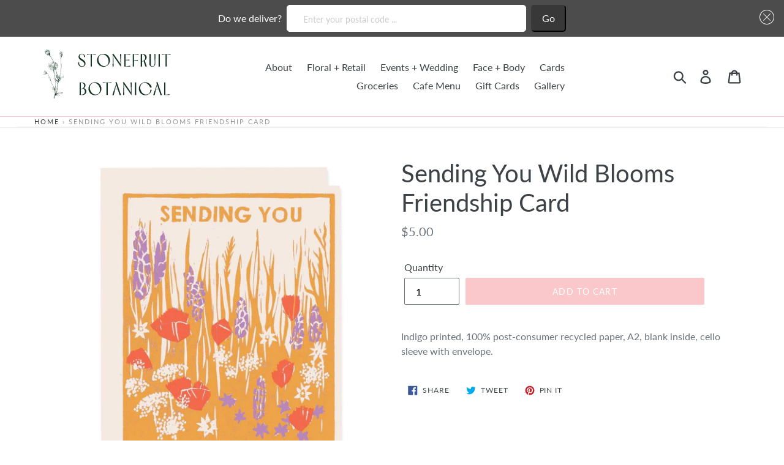

--- FILE ---
content_type: text/javascript; charset=utf-8
request_url: https://stonefruitbotanical.com/products/sending-you-wild-blooms-friendship-card.js
body_size: 689
content:
{"id":7908798759073,"title":"Sending You Wild Blooms Friendship Card","handle":"sending-you-wild-blooms-friendship-card","description":"Indigo printed, 100% post-consumer recycled paper, A2, blank inside, cello sleeve with envelope.","published_at":"2025-03-18T14:18:16-04:00","created_at":"2024-03-26T17:05:52-04:00","vendor":"Heartell Press","type":"","tags":[],"price":500,"price_min":500,"price_max":500,"available":true,"price_varies":false,"compare_at_price":null,"compare_at_price_min":0,"compare_at_price_max":0,"compare_at_price_varies":false,"variants":[{"id":43944384364705,"title":"Default Title","option1":"Default Title","option2":null,"option3":null,"sku":"H184","requires_shipping":true,"taxable":true,"featured_image":null,"available":true,"name":"Sending You Wild Blooms Friendship Card","public_title":null,"options":["Default Title"],"price":500,"weight":14,"compare_at_price":null,"inventory_management":"shopify","barcode":null,"requires_selling_plan":false,"selling_plan_allocations":[]}],"images":["\/\/cdn.shopify.com\/s\/files\/1\/0198\/9564\/8356\/files\/1564670691.jpg?v=1711487152","\/\/cdn.shopify.com\/s\/files\/1\/0198\/9564\/8356\/files\/1565040084.jpg?v=1711487154"],"featured_image":"\/\/cdn.shopify.com\/s\/files\/1\/0198\/9564\/8356\/files\/1564670691.jpg?v=1711487152","options":[{"name":"Title","position":1,"values":["Default Title"]}],"url":"\/products\/sending-you-wild-blooms-friendship-card","media":[{"alt":null,"id":32519713325217,"position":1,"preview_image":{"aspect_ratio":1.0,"height":945,"width":945,"src":"https:\/\/cdn.shopify.com\/s\/files\/1\/0198\/9564\/8356\/files\/1564670691.jpg?v=1711487152"},"aspect_ratio":1.0,"height":945,"media_type":"image","src":"https:\/\/cdn.shopify.com\/s\/files\/1\/0198\/9564\/8356\/files\/1564670691.jpg?v=1711487152","width":945},{"alt":null,"id":32519713620129,"position":2,"preview_image":{"aspect_ratio":1.0,"height":800,"width":800,"src":"https:\/\/cdn.shopify.com\/s\/files\/1\/0198\/9564\/8356\/files\/1565040084.jpg?v=1711487154"},"aspect_ratio":1.0,"height":800,"media_type":"image","src":"https:\/\/cdn.shopify.com\/s\/files\/1\/0198\/9564\/8356\/files\/1565040084.jpg?v=1711487154","width":800}],"requires_selling_plan":false,"selling_plan_groups":[]}